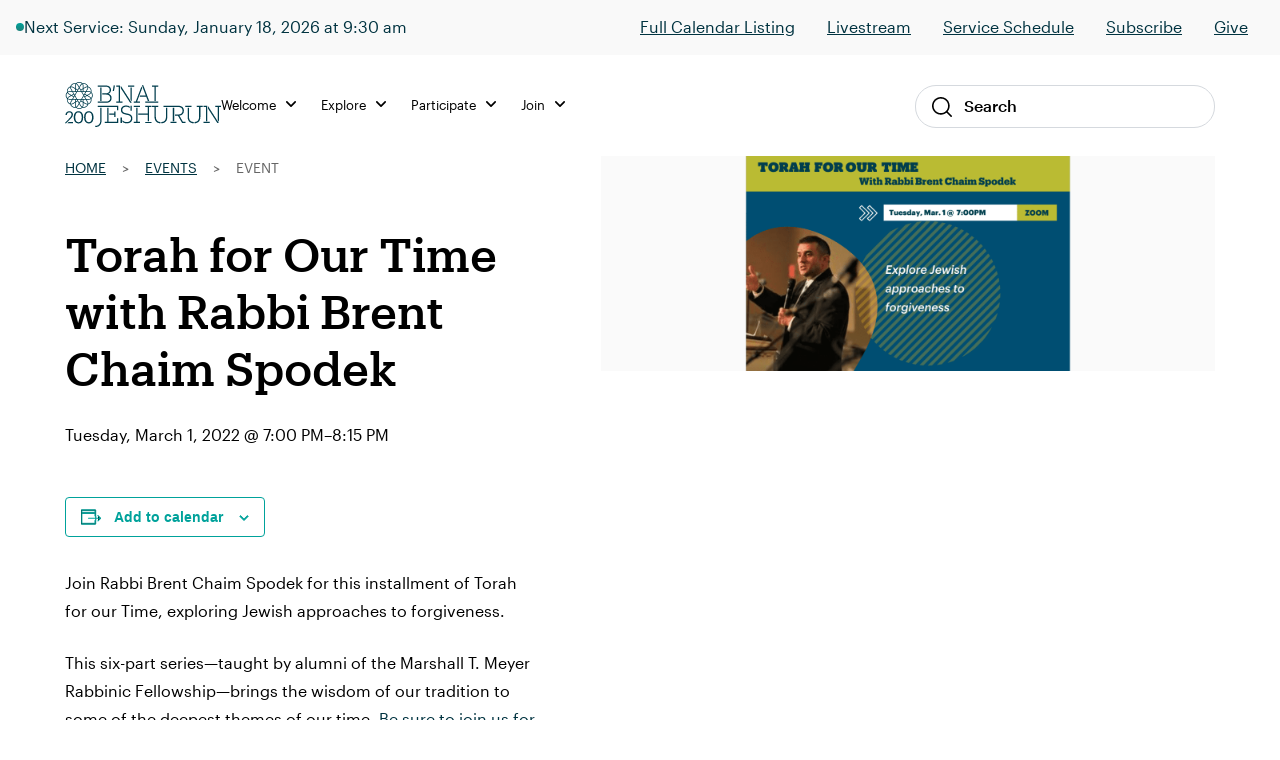

--- FILE ---
content_type: text/html; charset=UTF-8
request_url: https://bj.org/event/torah-for-our-time-with-rabbi-brent-chaim-spodek/
body_size: 14505
content:

<!DOCTYPE html>
<html lang="en-US" class="no-js">
<head>
    <meta charset="UTF-8">
    <meta name="viewport" content="width=device-width, initial-scale=1">
    <link rel="profile" href="http://gmpg.org/xfn/11">
    
    <link rel='stylesheet' id='tribe-events-views-v2-bootstrap-datepicker-styles-css' href='https://bj.org/wp-content/plugins/the-events-calendar/vendor/bootstrap-datepicker/css/bootstrap-datepicker.standalone.min.css?ver=6.15.13.1' type='text/css' media='all' />
<link rel='stylesheet' id='wphb-1-css' href='https://bj.org/wp-content/uploads/hummingbird-assets/50c2cf1c72b463492fb488d866d95775.css' type='text/css' media='all' />
<link rel='stylesheet' id='wphb-2-css' href='https://bj.org/wp-content/uploads/hummingbird-assets/f8e0ea6cde81de1091c6a416b4c1950c.css' type='text/css' media='all' />
<link rel='stylesheet' id='wphb-3-css' href='https://bj.org/wp-content/uploads/hummingbird-assets/50c2cf1c72b463492fb488d866d95775.css' type='text/css' media='all' />
<link rel='stylesheet' id='tribe-events-views-v2-print-css' href='https://bj.org/wp-content/uploads/hummingbird-assets/6dd1956aa1d21d5af257991a2136ca5c.css' type='text/css' media='print' />
<link rel='stylesheet' id='wphb-4-css' href='https://bj.org/wp-content/uploads/hummingbird-assets/50c2cf1c72b463492fb488d866d95775.css' type='text/css' media='all' />
<link rel='stylesheet' id='tribe-events-pro-views-v2-print-css' href='https://bj.org/wp-content/uploads/hummingbird-assets/fc4aeab875c5c7e02675af4f6f6c856a.css' type='text/css' media='print' />
<meta name='robots' content='index, follow, max-image-preview:large, max-snippet:-1, max-video-preview:-1' />

	<!-- This site is optimized with the Yoast SEO plugin v26.7 - https://yoast.com/wordpress/plugins/seo/ -->
	<title>Torah for Our Time with Rabbi Brent Chaim Spodek - B&#039;nai Jeshurun</title>
	<link rel="canonical" href="https://bj.org/event/torah-for-our-time-with-rabbi-brent-chaim-spodek/" />
	<meta property="og:locale" content="en_US" />
	<meta property="og:type" content="article" />
	<meta property="og:title" content="Torah for Our Time with Rabbi Brent Chaim Spodek - B&#039;nai Jeshurun" />
	<meta property="og:description" content="Join Rabbi Brent Chaim Spodek for this installment of Torah for Our Time, exploring Jewish approaches to forgiveness." />
	<meta property="og:url" content="https://bj.org/event/torah-for-our-time-with-rabbi-brent-chaim-spodek/" />
	<meta property="og:site_name" content="B&#039;nai Jeshurun" />
	<meta property="article:publisher" content="https://www.facebook.com/bnai.jeshurun/" />
	<meta property="article:modified_time" content="2022-03-01T21:28:05+00:00" />
	<meta property="og:image" content="https://bj.org/wp-content/uploads/2022/01/RABBI-BRENT-CHAIM-SPODEK.png" />
	<meta property="og:image:width" content="1200" />
	<meta property="og:image:height" content="630" />
	<meta property="og:image:type" content="image/png" />
	<meta name="twitter:card" content="summary_large_image" />
	<meta name="twitter:site" content="@bjnyc" />
	<meta name="twitter:label1" content="Est. reading time" />
	<meta name="twitter:data1" content="1 minute" />
	<script type="application/ld+json" class="yoast-schema-graph">{"@context":"https://schema.org","@graph":[{"@type":"WebPage","@id":"https://bj.org/event/torah-for-our-time-with-rabbi-brent-chaim-spodek/","url":"https://bj.org/event/torah-for-our-time-with-rabbi-brent-chaim-spodek/","name":"Torah for Our Time with Rabbi Brent Chaim Spodek - B&#039;nai Jeshurun","isPartOf":{"@id":"https://bj.org/#website"},"primaryImageOfPage":{"@id":"https://bj.org/event/torah-for-our-time-with-rabbi-brent-chaim-spodek/#primaryimage"},"image":{"@id":"https://bj.org/event/torah-for-our-time-with-rabbi-brent-chaim-spodek/#primaryimage"},"thumbnailUrl":"https://bj.org/wp-content/uploads/2022/01/Torah-For-Our-Times_Spodek.png","datePublished":"2022-01-18T19:02:24+00:00","dateModified":"2022-03-01T21:28:05+00:00","breadcrumb":{"@id":"https://bj.org/event/torah-for-our-time-with-rabbi-brent-chaim-spodek/#breadcrumb"},"inLanguage":"en-US","potentialAction":[{"@type":"ReadAction","target":["https://bj.org/event/torah-for-our-time-with-rabbi-brent-chaim-spodek/"]}]},{"@type":"ImageObject","inLanguage":"en-US","@id":"https://bj.org/event/torah-for-our-time-with-rabbi-brent-chaim-spodek/#primaryimage","url":"https://bj.org/wp-content/uploads/2022/01/Torah-For-Our-Times_Spodek.png","contentUrl":"https://bj.org/wp-content/uploads/2022/01/Torah-For-Our-Times_Spodek.png","width":2280,"height":800},{"@type":"BreadcrumbList","@id":"https://bj.org/event/torah-for-our-time-with-rabbi-brent-chaim-spodek/#breadcrumb","itemListElement":[{"@type":"ListItem","position":1,"name":"Home","item":"https://bj.org/"},{"@type":"ListItem","position":2,"name":"Events","item":"https://bj.org/events/"},{"@type":"ListItem","position":3,"name":"Event"}]},{"@type":"WebSite","@id":"https://bj.org/#website","url":"https://bj.org/","name":"B'nai Jeshurun","description":"Synagogue and Jewish Community in New York City","publisher":{"@id":"https://bj.org/#organization"},"potentialAction":[{"@type":"SearchAction","target":{"@type":"EntryPoint","urlTemplate":"https://bj.org/?s={search_term_string}"},"query-input":{"@type":"PropertyValueSpecification","valueRequired":true,"valueName":"search_term_string"}}],"inLanguage":"en-US"},{"@type":"Organization","@id":"https://bj.org/#organization","name":"B'nai Jeshurun","url":"https://bj.org/","logo":{"@type":"ImageObject","inLanguage":"en-US","@id":"https://bj.org/#/schema/logo/image/","url":"https://bj.org/wp-content/uploads/2019/04/footer_logo.jpg","contentUrl":"https://bj.org/wp-content/uploads/2019/04/footer_logo.jpg","width":112,"height":111,"caption":"B'nai Jeshurun"},"image":{"@id":"https://bj.org/#/schema/logo/image/"},"sameAs":["https://www.facebook.com/bnai.jeshurun/","https://x.com/bjnyc","https://www.instagram.com/bj_nyc/","https://www.youtube.com/c/BjOrgNYC"]},{"@type":"Event","name":"Torah for Our Time with Rabbi Brent Chaim Spodek","description":"Join Rabbi Brent Chaim Spodek for this installment of Torah for Our Time, exploring Jewish approaches to forgiveness.","image":{"@id":"https://bj.org/event/torah-for-our-time-with-rabbi-brent-chaim-spodek/#primaryimage"},"url":"https://bj.org/event/torah-for-our-time-with-rabbi-brent-chaim-spodek/","eventAttendanceMode":"https://schema.org/OfflineEventAttendanceMode","eventStatus":"https://schema.org/EventScheduled","startDate":"2022-03-01T19:00:00-05:00","endDate":"2022-03-01T20:15:00-05:00","location":{"@type":"Place","name":"Remote Access Only","description":"","url":"https://bj.org/location/remote-access-only/","address":{"@type":"PostalAddress","addressRegion":"NY","addressCountry":"United States"},"telephone":"","sameAs":""},"organizer":{"@type":"Person","name":"B&#8217;nai Jeshurun","description":"","url":"http://bj.org","telephone":"(212) 787-7600","email":"inf&#111;&#64;bj.&#111;rg"},"@id":"https://bj.org/event/torah-for-our-time-with-rabbi-brent-chaim-spodek/#event","mainEntityOfPage":{"@id":"https://bj.org/event/torah-for-our-time-with-rabbi-brent-chaim-spodek/"}}]}</script>
	<!-- / Yoast SEO plugin. -->


<link rel='dns-prefetch' href='//connect.facebook.net' />
<link rel='dns-prefetch' href='//kit.fontawesome.com' />
<link rel='dns-prefetch' href='//fonts.googleapis.com' />
<link href='http://fonts.googleapis.com' rel='preconnect' />
<link href='//fonts.gstatic.com' crossorigin='' rel='preconnect' />
<link rel="alternate" type="application/rss+xml" title="B&#039;nai Jeshurun &raquo; Torah for Our Time with Rabbi Brent Chaim Spodek Comments Feed" href="https://bj.org/event/torah-for-our-time-with-rabbi-brent-chaim-spodek/feed/" />
<link rel="alternate" title="oEmbed (JSON)" type="application/json+oembed" href="https://bj.org/wp-json/oembed/1.0/embed?url=https%3A%2F%2Fbj.org%2Fevent%2Ftorah-for-our-time-with-rabbi-brent-chaim-spodek%2F" />
<link rel="alternate" title="oEmbed (XML)" type="text/xml+oembed" href="https://bj.org/wp-json/oembed/1.0/embed?url=https%3A%2F%2Fbj.org%2Fevent%2Ftorah-for-our-time-with-rabbi-brent-chaim-spodek%2F&#038;format=xml" />
		<style>
			.lazyload,
			.lazyloading {
				max-width: 100%;
			}
		</style>
				<style>
			.smush-dimensions {
				--smush-image-aspect-ratio: auto;
				aspect-ratio: var(--smush-image-aspect-ratio);
			}
		</style>
		<style id='wp-img-auto-sizes-contain-inline-css' type='text/css'>
img:is([sizes=auto i],[sizes^="auto," i]){contain-intrinsic-size:3000px 1500px}
/*# sourceURL=wp-img-auto-sizes-contain-inline-css */
</style>
<link rel='stylesheet' id='wphb-5-css' href='https://bj.org/wp-content/uploads/hummingbird-assets/60709a873650437f47bdd55ab11a8c28.css' type='text/css' media='all' />
<link rel='stylesheet' id='wp-block-library-css' href='https://bj.org/wp-includes/css/dist/block-library/style.min.css?ver=6.9' type='text/css' media='all' />
<style id='global-styles-inline-css' type='text/css'>
:root{--wp--preset--aspect-ratio--square: 1;--wp--preset--aspect-ratio--4-3: 4/3;--wp--preset--aspect-ratio--3-4: 3/4;--wp--preset--aspect-ratio--3-2: 3/2;--wp--preset--aspect-ratio--2-3: 2/3;--wp--preset--aspect-ratio--16-9: 16/9;--wp--preset--aspect-ratio--9-16: 9/16;--wp--preset--color--black: #000000;--wp--preset--color--cyan-bluish-gray: #abb8c3;--wp--preset--color--white: #ffffff;--wp--preset--color--pale-pink: #f78da7;--wp--preset--color--vivid-red: #cf2e2e;--wp--preset--color--luminous-vivid-orange: #ff6900;--wp--preset--color--luminous-vivid-amber: #fcb900;--wp--preset--color--light-green-cyan: #7bdcb5;--wp--preset--color--vivid-green-cyan: #00d084;--wp--preset--color--pale-cyan-blue: #8ed1fc;--wp--preset--color--vivid-cyan-blue: #0693e3;--wp--preset--color--vivid-purple: #9b51e0;--wp--preset--color--navy: #003d4d;--wp--preset--color--navy-darker: #003340;--wp--preset--color--teal-dark: #003E4F;--wp--preset--color--teal-darkened: #1F837C;--wp--preset--color--teal: #00a29b;--wp--preset--color--teal-light: #00bfb2;--wp--preset--color--red: #FF1F2C;--wp--preset--color--gray-light: #F9F9F9;--wp--preset--color--gray: #F3F3F0;--wp--preset--gradient--vivid-cyan-blue-to-vivid-purple: linear-gradient(135deg,rgb(6,147,227) 0%,rgb(155,81,224) 100%);--wp--preset--gradient--light-green-cyan-to-vivid-green-cyan: linear-gradient(135deg,rgb(122,220,180) 0%,rgb(0,208,130) 100%);--wp--preset--gradient--luminous-vivid-amber-to-luminous-vivid-orange: linear-gradient(135deg,rgb(252,185,0) 0%,rgb(255,105,0) 100%);--wp--preset--gradient--luminous-vivid-orange-to-vivid-red: linear-gradient(135deg,rgb(255,105,0) 0%,rgb(207,46,46) 100%);--wp--preset--gradient--very-light-gray-to-cyan-bluish-gray: linear-gradient(135deg,rgb(238,238,238) 0%,rgb(169,184,195) 100%);--wp--preset--gradient--cool-to-warm-spectrum: linear-gradient(135deg,rgb(74,234,220) 0%,rgb(151,120,209) 20%,rgb(207,42,186) 40%,rgb(238,44,130) 60%,rgb(251,105,98) 80%,rgb(254,248,76) 100%);--wp--preset--gradient--blush-light-purple: linear-gradient(135deg,rgb(255,206,236) 0%,rgb(152,150,240) 100%);--wp--preset--gradient--blush-bordeaux: linear-gradient(135deg,rgb(254,205,165) 0%,rgb(254,45,45) 50%,rgb(107,0,62) 100%);--wp--preset--gradient--luminous-dusk: linear-gradient(135deg,rgb(255,203,112) 0%,rgb(199,81,192) 50%,rgb(65,88,208) 100%);--wp--preset--gradient--pale-ocean: linear-gradient(135deg,rgb(255,245,203) 0%,rgb(182,227,212) 50%,rgb(51,167,181) 100%);--wp--preset--gradient--electric-grass: linear-gradient(135deg,rgb(202,248,128) 0%,rgb(113,206,126) 100%);--wp--preset--gradient--midnight: linear-gradient(135deg,rgb(2,3,129) 0%,rgb(40,116,252) 100%);--wp--preset--font-size--small: 13px;--wp--preset--font-size--medium: 20px;--wp--preset--font-size--large: 36px;--wp--preset--font-size--x-large: 42px;--wp--preset--spacing--20: 0.44rem;--wp--preset--spacing--30: 0.67rem;--wp--preset--spacing--40: 1rem;--wp--preset--spacing--50: 1.5rem;--wp--preset--spacing--60: 2.25rem;--wp--preset--spacing--70: 3.38rem;--wp--preset--spacing--80: 5.06rem;--wp--preset--shadow--natural: 6px 6px 9px rgba(0, 0, 0, 0.2);--wp--preset--shadow--deep: 12px 12px 50px rgba(0, 0, 0, 0.4);--wp--preset--shadow--sharp: 6px 6px 0px rgba(0, 0, 0, 0.2);--wp--preset--shadow--outlined: 6px 6px 0px -3px rgb(255, 255, 255), 6px 6px rgb(0, 0, 0);--wp--preset--shadow--crisp: 6px 6px 0px rgb(0, 0, 0);}:where(.is-layout-flex){gap: 0.5em;}:where(.is-layout-grid){gap: 0.5em;}body .is-layout-flex{display: flex;}.is-layout-flex{flex-wrap: wrap;align-items: center;}.is-layout-flex > :is(*, div){margin: 0;}body .is-layout-grid{display: grid;}.is-layout-grid > :is(*, div){margin: 0;}:where(.wp-block-columns.is-layout-flex){gap: 2em;}:where(.wp-block-columns.is-layout-grid){gap: 2em;}:where(.wp-block-post-template.is-layout-flex){gap: 1.25em;}:where(.wp-block-post-template.is-layout-grid){gap: 1.25em;}.has-black-color{color: var(--wp--preset--color--black) !important;}.has-cyan-bluish-gray-color{color: var(--wp--preset--color--cyan-bluish-gray) !important;}.has-white-color{color: var(--wp--preset--color--white) !important;}.has-pale-pink-color{color: var(--wp--preset--color--pale-pink) !important;}.has-vivid-red-color{color: var(--wp--preset--color--vivid-red) !important;}.has-luminous-vivid-orange-color{color: var(--wp--preset--color--luminous-vivid-orange) !important;}.has-luminous-vivid-amber-color{color: var(--wp--preset--color--luminous-vivid-amber) !important;}.has-light-green-cyan-color{color: var(--wp--preset--color--light-green-cyan) !important;}.has-vivid-green-cyan-color{color: var(--wp--preset--color--vivid-green-cyan) !important;}.has-pale-cyan-blue-color{color: var(--wp--preset--color--pale-cyan-blue) !important;}.has-vivid-cyan-blue-color{color: var(--wp--preset--color--vivid-cyan-blue) !important;}.has-vivid-purple-color{color: var(--wp--preset--color--vivid-purple) !important;}.has-black-background-color{background-color: var(--wp--preset--color--black) !important;}.has-cyan-bluish-gray-background-color{background-color: var(--wp--preset--color--cyan-bluish-gray) !important;}.has-white-background-color{background-color: var(--wp--preset--color--white) !important;}.has-pale-pink-background-color{background-color: var(--wp--preset--color--pale-pink) !important;}.has-vivid-red-background-color{background-color: var(--wp--preset--color--vivid-red) !important;}.has-luminous-vivid-orange-background-color{background-color: var(--wp--preset--color--luminous-vivid-orange) !important;}.has-luminous-vivid-amber-background-color{background-color: var(--wp--preset--color--luminous-vivid-amber) !important;}.has-light-green-cyan-background-color{background-color: var(--wp--preset--color--light-green-cyan) !important;}.has-vivid-green-cyan-background-color{background-color: var(--wp--preset--color--vivid-green-cyan) !important;}.has-pale-cyan-blue-background-color{background-color: var(--wp--preset--color--pale-cyan-blue) !important;}.has-vivid-cyan-blue-background-color{background-color: var(--wp--preset--color--vivid-cyan-blue) !important;}.has-vivid-purple-background-color{background-color: var(--wp--preset--color--vivid-purple) !important;}.has-black-border-color{border-color: var(--wp--preset--color--black) !important;}.has-cyan-bluish-gray-border-color{border-color: var(--wp--preset--color--cyan-bluish-gray) !important;}.has-white-border-color{border-color: var(--wp--preset--color--white) !important;}.has-pale-pink-border-color{border-color: var(--wp--preset--color--pale-pink) !important;}.has-vivid-red-border-color{border-color: var(--wp--preset--color--vivid-red) !important;}.has-luminous-vivid-orange-border-color{border-color: var(--wp--preset--color--luminous-vivid-orange) !important;}.has-luminous-vivid-amber-border-color{border-color: var(--wp--preset--color--luminous-vivid-amber) !important;}.has-light-green-cyan-border-color{border-color: var(--wp--preset--color--light-green-cyan) !important;}.has-vivid-green-cyan-border-color{border-color: var(--wp--preset--color--vivid-green-cyan) !important;}.has-pale-cyan-blue-border-color{border-color: var(--wp--preset--color--pale-cyan-blue) !important;}.has-vivid-cyan-blue-border-color{border-color: var(--wp--preset--color--vivid-cyan-blue) !important;}.has-vivid-purple-border-color{border-color: var(--wp--preset--color--vivid-purple) !important;}.has-vivid-cyan-blue-to-vivid-purple-gradient-background{background: var(--wp--preset--gradient--vivid-cyan-blue-to-vivid-purple) !important;}.has-light-green-cyan-to-vivid-green-cyan-gradient-background{background: var(--wp--preset--gradient--light-green-cyan-to-vivid-green-cyan) !important;}.has-luminous-vivid-amber-to-luminous-vivid-orange-gradient-background{background: var(--wp--preset--gradient--luminous-vivid-amber-to-luminous-vivid-orange) !important;}.has-luminous-vivid-orange-to-vivid-red-gradient-background{background: var(--wp--preset--gradient--luminous-vivid-orange-to-vivid-red) !important;}.has-very-light-gray-to-cyan-bluish-gray-gradient-background{background: var(--wp--preset--gradient--very-light-gray-to-cyan-bluish-gray) !important;}.has-cool-to-warm-spectrum-gradient-background{background: var(--wp--preset--gradient--cool-to-warm-spectrum) !important;}.has-blush-light-purple-gradient-background{background: var(--wp--preset--gradient--blush-light-purple) !important;}.has-blush-bordeaux-gradient-background{background: var(--wp--preset--gradient--blush-bordeaux) !important;}.has-luminous-dusk-gradient-background{background: var(--wp--preset--gradient--luminous-dusk) !important;}.has-pale-ocean-gradient-background{background: var(--wp--preset--gradient--pale-ocean) !important;}.has-electric-grass-gradient-background{background: var(--wp--preset--gradient--electric-grass) !important;}.has-midnight-gradient-background{background: var(--wp--preset--gradient--midnight) !important;}.has-small-font-size{font-size: var(--wp--preset--font-size--small) !important;}.has-medium-font-size{font-size: var(--wp--preset--font-size--medium) !important;}.has-large-font-size{font-size: var(--wp--preset--font-size--large) !important;}.has-x-large-font-size{font-size: var(--wp--preset--font-size--x-large) !important;}
/*# sourceURL=global-styles-inline-css */
</style>

<style id='classic-theme-styles-inline-css' type='text/css'>
/*! This file is auto-generated */
.wp-block-button__link{color:#fff;background-color:#32373c;border-radius:9999px;box-shadow:none;text-decoration:none;padding:calc(.667em + 2px) calc(1.333em + 2px);font-size:1.125em}.wp-block-file__button{background:#32373c;color:#fff;text-decoration:none}
/*# sourceURL=/wp-includes/css/classic-themes.min.css */
</style>
<link rel='stylesheet' id='wphb-6-css' href='https://bj.org/wp-content/uploads/hummingbird-assets/bfe35f28c653e98c144de780824cba35.css' type='text/css' media='all' />
<link rel="preload" as="style" href="//fonts.googleapis.com/css?family=Roboto%3A300%2C400%2C500%2C700%2C900&#038;ver=1765914161" /><link rel='stylesheet' id='fonts-css' href='//fonts.googleapis.com/css?family=Roboto%3A300%2C400%2C500%2C700%2C900&#038;ver=1765914161' type='text/css' media='print' onload='this.media=&#34;all&#34;' />
<link rel='stylesheet' id='wphb-7-css' href='https://bj.org/wp-content/uploads/hummingbird-assets/318b74b787a176bd9f459787d82fb022.css' type='text/css' media='all' />
<script type="text/javascript" src="https://bj.org/wp-content/uploads/hummingbird-assets/40f3125a1a0988f0ec33c3596e35ff96.js" id="wphb-8-js"></script>
<script type="text/javascript" src="https://bj.org/wp-content/uploads/hummingbird-assets/2b74fdb64138bab4cd467d1d5a15db99.js" id="wphb-9-js"></script>
<script type="text/javascript" id="beehive-gtm-frontend-header-js-after">
/* <![CDATA[ */
var dataLayer = [];
(function(w,d,s,l,i){w[l]=w[l]||[];w[l].push({'gtm.start':
			new Date().getTime(),event:'gtm.js'});var f=d.getElementsByTagName(s)[0],
			j=d.createElement(s),dl=l!='dataLayer'?'&l='+l:'';j.async=true;j.src=
			'https://www.googletagmanager.com/gtm.js?id='+i+dl;f.parentNode.insertBefore(j,f);
			})(window,document,'script','dataLayer','GTM-KDWJP86');
//# sourceURL=beehive-gtm-frontend-header-js-after
/* ]]> */
</script>
<script type="text/javascript" src="https://bj.org/wp-content/uploads/hummingbird-assets/1f7fce49d82fddfc8cb6dd2161f7de0e.js" id="timed-content_js-js"></script>
<link rel="https://api.w.org/" href="https://bj.org/wp-json/" /><link rel="alternate" title="JSON" type="application/json" href="https://bj.org/wp-json/wp/v2/tribe_events/74629" /><link rel="EditURI" type="application/rsd+xml" title="RSD" href="https://bj.org/xmlrpc.php?rsd" />
<meta name="generator" content="WordPress 6.9" />
<link rel='shortlink' href='https://bj.org/?p=74629' />
<meta name="tec-api-version" content="v1"><meta name="tec-api-origin" content="https://bj.org"><link rel="alternate" href="https://bj.org/wp-json/tribe/events/v1/events/74629" />		<script>
			document.documentElement.className = document.documentElement.className.replace('no-js', 'js');
		</script>
				<style>
			.no-js img.lazyload {
				display: none;
			}

			figure.wp-block-image img.lazyloading {
				min-width: 150px;
			}

			.lazyload,
			.lazyloading {
				--smush-placeholder-width: 100px;
				--smush-placeholder-aspect-ratio: 1/1;
				width: var(--smush-image-width, var(--smush-placeholder-width)) !important;
				aspect-ratio: var(--smush-image-aspect-ratio, var(--smush-placeholder-aspect-ratio)) !important;
			}

						.lazyload, .lazyloading {
				opacity: 0;
			}

			.lazyloaded {
				opacity: 1;
				transition: opacity 400ms;
				transition-delay: 0ms;
			}

					</style>
		
<!-- Meta Pixel Code -->
<script type='text/javascript'>
!function(f,b,e,v,n,t,s){if(f.fbq)return;n=f.fbq=function(){n.callMethod?
n.callMethod.apply(n,arguments):n.queue.push(arguments)};if(!f._fbq)f._fbq=n;
n.push=n;n.loaded=!0;n.version='2.0';n.queue=[];t=b.createElement(e);t.async=!0;
t.src=v;s=b.getElementsByTagName(e)[0];s.parentNode.insertBefore(t,s)}(window,
document,'script','https://connect.facebook.net/en_US/fbevents.js');
</script>
<!-- End Meta Pixel Code -->
<script type='text/javascript'>var url = window.location.origin + '?ob=open-bridge';
            fbq('set', 'openbridge', '244561319445377', url);
fbq('init', '244561319445377', {}, {
    "agent": "wordpress-6.9-4.1.5"
})</script><script type='text/javascript'>
    fbq('track', 'PageView', []);
  </script><style type="text/css">.recentcomments a{display:inline !important;padding:0 !important;margin:0 !important;}</style><link rel="icon" href="https://bj.org/wp-content/uploads/2019/08/cropped-favicon-32x32.png" sizes="32x32" />
<link rel="icon" href="https://bj.org/wp-content/uploads/2019/08/cropped-favicon-192x192.png" sizes="192x192" />
<link rel="apple-touch-icon" href="https://bj.org/wp-content/uploads/2019/08/cropped-favicon-180x180.png" />
<meta name="msapplication-TileImage" content="https://bj.org/wp-content/uploads/2019/08/cropped-favicon-270x270.png" />
		<style type="text/css" id="wp-custom-css">
			/* Temp fix for tribe content in menu */
footer.footer .tribe-events {
    display: none !important;
}
		</style>
		
</head><body class="wp-singular tribe_events-template-default single single-tribe_events postid-74629 wp-theme-defaultTheme tribe-events-page-template tribe-no-js events-single tribe-events-style-full tribe-events-style-theme">


<div id="page"
     class="site">
    <div class="site-inner">
        <header class="site-header">
                <div class="header-alert hidden"></div>
                

<div class="header-live show-live lg:block">
    <div class="live-container">
        <div
            class="live-indicator-start-content flex flex-col md:flex-row gap-3"
        >
            <div class="flex gap-3 items-center">
    <div 
        class="live-indicator-light w-2 h-2 rounded-full bg-teal-gradient"
    ></div>

            <div>
            <a 
                href="https://bj.org/event/shaharit-online-6/2026-01-18/"
                style="text-decoration: none;"
            >
                Next Service: Sunday, January 18, 2026 at 9:30 am            </a>
        </div>
    
</div>

        </div>

        <div
            class="live-indicator-end-content"
        >


        <ul id="menu-top-menu" class="menu"><li id="menu-item-104147" class="menu-item menu-item-type-custom menu-item-object-custom menu-item-104147"><a href="https://bj.org/events/event-listings/">Full Calendar Listing</a></li>
<li id="menu-item-104187" class="menu-item menu-item-type-post_type menu-item-object-page menu-item-104187"><a href="https://bj.org/live/">Livestream</a></li>
<li id="menu-item-87859" class="menu-item menu-item-type-custom menu-item-object-custom menu-item-87859"><a href="https://bj.org/our-focus/prayer-music-spirituality/service-schedule/">Service Schedule</a></li>
<li id="menu-item-87860" class="menu-item menu-item-type-custom menu-item-object-custom menu-item-87860"><a href="http://eepurl.com/XOxJH">Subscribe</a></li>
<li id="menu-item-87861" class="menu-item menu-item-type-post_type menu-item-object-page menu-item-87861"><a href="https://bj.org/give/">Give</a></li>
</ul>            <!-- <a 
                href="/events/"
            >View Schedule</a>
            <a 
                href="https://www.youtube.com/channel/UCtfFS-quDW94p3NiOIKMQ0Q?sub_confirmation=1"
            >Subscribe</a> -->
        </div>
    </div>
    <!-- <div class="close-bar-button"></div> -->
</div>

<script>
    ;(async () => {
        
        try {
            // Get live .live-indicator-start-content
            const liveIndicatorStartContent = document.querySelector('.live-indicator-start-content')

            // Fetch check_for_currently_live_video
            const liveDetailsResponse = await fetch( '/wp-admin/admin-ajax.php?action=get_live_indicator_details' )
            const { data: liveDetails } = await liveDetailsResponse.json()

            // Load html into liveIndicatorStartContent
            liveIndicatorStartContent.innerHTML = liveDetails.html
        } catch ( error ) {
            console.warn( 'Could not fetch live details from browser', error )
        }
    })()
</script>
            <div class="global-nav-wrap">
                <div class="global-nav-container">
                    <div id="js-menu-toggle"
                         class="menu-toggle">
                        <div id="js-icn-menu"
                             class="icn-menu">
                            <span></span>
                            <span></span>
                            <span></span>
                        </div>
                    </div>

                    <div class="nav-logo-wrap">
                        <a href="/">
                            <img src="https://bj.org/wp-content/themes/defaultTheme/images/svg/logo-bj-color-200.svg"
                                 alt="Logo BJ">
                        </a>
                    </div>

                    <!-- <div class="account-link-wrap">
                        <a href="/">
                            <img src="https://bj.org/wp-content/themes/defaultTheme/images/icons/profile.svg"
                                 alt="Profile Link">
                        </a>
                    </div> -->
                    <div></div>

                    <div class="desktop-nav-wrap">
                        
<nav class="desktop-nav">
    <div class="desktop-nav-main">
                    <div class="nav-item">
    <ul class="menu">
        <li class="menu-item">
            <a>
                Welcome                <span class="nav-icon"></span>
            </a>
            <div class="nav-sub-wrap">
                <div class="nav-sub-offset"></div>
                <div class="nav-sub-container">
                
                    <div class="menu-welcome-container"><ul id="menu-welcome" class="menu"><li id="menu-item-87857" class="menu-item menu-item-type-post_type menu-item-object-page menu-item-87857"><a href="https://bj.org/what-we-believe/">What We Believe</a></li>
<li id="menu-item-88038" class="menu-item menu-item-type-post_type menu-item-object-page menu-item-88038"><a href="https://bj.org/meet-the-bj-team/">Meet the Team</a></li>
<li id="menu-item-87969" class="menu-item menu-item-type-post_type menu-item-object-page menu-item-87969"><a href="https://bj.org/history/">Our History</a></li>
<li id="menu-item-87970" class="menu-item menu-item-type-post_type menu-item-object-page menu-item-87970"><a href="https://bj.org/our-campus/">Our Campus</a></li>
<li id="menu-item-101380" class="menu-item menu-item-type-post_type menu-item-object-page menu-item-101380"><a href="https://bj.org/what-to-expect/">What to Expect</a></li>
<li id="menu-item-104153" class="menu-item menu-item-type-post_type menu-item-object-page menu-item-104153"><a href="https://bj.org/exploring-judaism/">Exploring Judaism</a></li>
</ul></div>                
                    <aside class="nav-aside">
                                            </aside>

                </div>
            </div>
        </li>
    </ul>
</div>                    <div class="nav-item">
    <ul class="menu">
        <li class="menu-item">
            <a>
                Explore                <span class="nav-icon"></span>
            </a>
            <div class="nav-sub-wrap">
                <div class="nav-sub-offset"></div>
                <div class="nav-sub-container">
                
                    <div class="menu-explore-container"><ul id="menu-explore" class="menu"><li id="menu-item-101387" class="menu-item menu-item-type-post_type menu-item-object-page menu-item-101387"><a href="https://bj.org/our-program-guide/">Program Guide</a></li>
<li id="menu-item-103959" class="menu-item menu-item-type-custom menu-item-object-custom menu-item-103959"><a href="https://bj.org/programs/music/">Music</a></li>
<li id="menu-item-104043" class="menu-item menu-item-type-custom menu-item-object-custom menu-item-104043"><a href="https://bj.org/events/event-listings/?tribe_events_cat=classes&#038;audience=adults">Adult Learning</a></li>
<li id="menu-item-105305" class="menu-item menu-item-type-custom menu-item-object-custom menu-item-105305"><a href="https://bj.org/events/event-listings/?audience=birth-age-4%2Cgrades-k-2%2Cage-8-12%2Cteens-13-18">Family &#038; Youth</a></li>
<li id="menu-item-104042" class="menu-item menu-item-type-custom menu-item-object-custom menu-item-104042"><a href="https://bj.org/programs/aviv-20s-and-30s/">Aviv (20s &#038; 30s)</a></li>
<li id="menu-item-116540" class="menu-item menu-item-type-post_type menu-item-object-page menu-item-116540"><a href="https://bj.org/our-focus/life-moments-milestones/">Lifecycle Support</a></li>
<li id="menu-item-122850" class="menu-item menu-item-type-post_type menu-item-object-page menu-item-122850"><a href="https://bj.org/rent-our-spaces/">Rent Our Spaces</a></li>
</ul></div>                
                    <aside class="nav-aside">
                                                            <a href="https://bj.org/sermons/" target="_self">
                                        <img width="260" height="160" src="https://bj.org/wp-content/uploads/2025/12/BJ-Podcast-Cover-Art-260-x-200-px.png" class="attachment-thumbnail-menu-image size-thumbnail-menu-image wp-image" alt="" decoding="async" srcset="https://bj.org/wp-content/uploads/2025/12/BJ-Podcast-Cover-Art-260-x-200-px.png 260w, https://bj.org/wp-content/uploads/2025/12/BJ-Podcast-Cover-Art-260-x-200-px-200x123.png 200w" sizes="(max-width: 260px) 100vw, 260px" />                                    </a>
                                    <p>*NEW* Listen to the weekly Divrei Torah wherever you get your podcasts!</p>                    </aside>

                </div>
            </div>
        </li>
    </ul>
</div>                    <div class="nav-item">
    <ul class="menu">
        <li class="menu-item">
            <a>
                Participate                <span class="nav-icon"></span>
            </a>
            <div class="nav-sub-wrap">
                <div class="nav-sub-offset"></div>
                <div class="nav-sub-container">
                
                    <div class="menu-participate-container"><ul id="menu-participate" class="menu"><li id="menu-item-87818" class="menu-item menu-item-type-post_type menu-item-object-page menu-item-87818"><a href="https://bj.org/events/event-listings/">Full Calendar Listing</a></li>
<li id="menu-item-105287" class="menu-item menu-item-type-post_type menu-item-object-page menu-item-105287"><a href="https://bj.org/our-focus/prayer-music-spirituality/service-schedule/">Service Schedule</a></li>
<li id="menu-item-122861" class="menu-item menu-item-type-post_type menu-item-object-page menu-item-122861"><a href="https://bj.org/this-shabbat-at-bj/">This Shabbat at BJ</a></li>
<li id="menu-item-101383" class="menu-item menu-item-type-custom menu-item-object-custom menu-item-101383"><a href="https://bj.org/programs/volunteer-opportunities/">Volunteer Opportunities</a></li>
<li id="menu-item-101384" class="menu-item menu-item-type-custom menu-item-object-custom menu-item-101384"><a href="https://bj.org/programs/2022-havurot/">Havurot &#038; Small Groups</a></li>
</ul></div>                
                    <aside class="nav-aside">
                                                            <a href="https://bj.org/programs/hanukkah/" target="_self">
                                        <img width="260" height="146" src="https://bj.org/wp-content/uploads/2018/12/Hanukkah-Email-Banner-2023-2.gif" class="attachment-thumbnail-menu-image size-thumbnail-menu-image wp-image" alt="" decoding="async" />                                    </a>
                                    <p>Celebrate Hanukkah at BJ!</p>                    </aside>

                </div>
            </div>
        </li>
    </ul>
</div>            </div>
    <div class="desktop-nav-right">
        <div class="nav-item">
    <ul class="menu">
        <li class="menu-item">
            <a>
                Join                <span class="nav-icon"></span>
            </a>
            <div class="nav-sub-wrap">
                <div class="nav-sub-offset"></div>
                <div class="nav-sub-container">
                
                    <div class="menu-join-container"><ul id="menu-join" class="menu"><li id="menu-item-101385" class="menu-item menu-item-type-post_type menu-item-object-page menu-item-101385"><a href="https://bj.org/membership/">Membership</a></li>
<li id="menu-item-101631" class="menu-item menu-item-type-custom menu-item-object-custom menu-item-101631"><a href="https://bj.org/programs/kadima/">Kadima@BJ</a></li>
<li id="menu-item-101386" class="menu-item menu-item-type-post_type menu-item-object-page menu-item-101386"><a href="https://bj.org/careers/">Careers</a></li>
</ul></div>                
                    <aside class="nav-aside">
                                            </aside>

                </div>
            </div>
        </li>
    </ul>
</div>    </div>
</nav>                        

                        <div class="header-search">
                            
<form role="search" method="get" class="search-form" action="https://bj.org">
	<label>
		<span class="screen-reader-text">Search for:</span>
		<input class="search-field"  autocomplete="off" value="" name="s" type="search" placeholder="Search"><span class="cross-btn"></span>
	</label>
	<button type="submit" class="search-submit"><span class="screen-reader-text">Search</span></button>
</form>                        </div>
                    </div>
                </div>
            </div>
        </header>


        

<section id="js-menu-slide" class="menu-slide">
    <div class="nav-menu">
        <div class="page-accordion">
                            <div class="single-accordion">
                    <div class="single-accordion__title">
                        <h4>Welcome</h4>
                        <span class="single-accordion__icons"></span>
                    </div>
                    <div class="single-accordion__content">
                        <div class="menu-welcome-container"><ul id="menu-welcome-1" class="menu"><li class="menu-item menu-item-type-post_type menu-item-object-page menu-item-87857"><a href="https://bj.org/what-we-believe/">What We Believe</a></li>
<li class="menu-item menu-item-type-post_type menu-item-object-page menu-item-88038"><a href="https://bj.org/meet-the-bj-team/">Meet the Team</a></li>
<li class="menu-item menu-item-type-post_type menu-item-object-page menu-item-87969"><a href="https://bj.org/history/">Our History</a></li>
<li class="menu-item menu-item-type-post_type menu-item-object-page menu-item-87970"><a href="https://bj.org/our-campus/">Our Campus</a></li>
<li class="menu-item menu-item-type-post_type menu-item-object-page menu-item-101380"><a href="https://bj.org/what-to-expect/">What to Expect</a></li>
<li class="menu-item menu-item-type-post_type menu-item-object-page menu-item-104153"><a href="https://bj.org/exploring-judaism/">Exploring Judaism</a></li>
</ul></div>                    </div>
                </div>
                <br>
                            <div class="single-accordion">
                    <div class="single-accordion__title">
                        <h4>Explore</h4>
                        <span class="single-accordion__icons"></span>
                    </div>
                    <div class="single-accordion__content">
                        <div class="menu-explore-container"><ul id="menu-explore-1" class="menu"><li class="menu-item menu-item-type-post_type menu-item-object-page menu-item-101387"><a href="https://bj.org/our-program-guide/">Program Guide</a></li>
<li class="menu-item menu-item-type-custom menu-item-object-custom menu-item-103959"><a href="https://bj.org/programs/music/">Music</a></li>
<li class="menu-item menu-item-type-custom menu-item-object-custom menu-item-104043"><a href="https://bj.org/events/event-listings/?tribe_events_cat=classes&#038;audience=adults">Adult Learning</a></li>
<li class="menu-item menu-item-type-custom menu-item-object-custom menu-item-105305"><a href="https://bj.org/events/event-listings/?audience=birth-age-4%2Cgrades-k-2%2Cage-8-12%2Cteens-13-18">Family &#038; Youth</a></li>
<li class="menu-item menu-item-type-custom menu-item-object-custom menu-item-104042"><a href="https://bj.org/programs/aviv-20s-and-30s/">Aviv (20s &#038; 30s)</a></li>
<li class="menu-item menu-item-type-post_type menu-item-object-page menu-item-116540"><a href="https://bj.org/our-focus/life-moments-milestones/">Lifecycle Support</a></li>
<li class="menu-item menu-item-type-post_type menu-item-object-page menu-item-122850"><a href="https://bj.org/rent-our-spaces/">Rent Our Spaces</a></li>
</ul></div>                    </div>
                </div>
                <br>
                            <div class="single-accordion">
                    <div class="single-accordion__title">
                        <h4>Participate</h4>
                        <span class="single-accordion__icons"></span>
                    </div>
                    <div class="single-accordion__content">
                        <div class="menu-participate-container"><ul id="menu-participate-1" class="menu"><li class="menu-item menu-item-type-post_type menu-item-object-page menu-item-87818"><a href="https://bj.org/events/event-listings/">Full Calendar Listing</a></li>
<li class="menu-item menu-item-type-post_type menu-item-object-page menu-item-105287"><a href="https://bj.org/our-focus/prayer-music-spirituality/service-schedule/">Service Schedule</a></li>
<li class="menu-item menu-item-type-post_type menu-item-object-page menu-item-122861"><a href="https://bj.org/this-shabbat-at-bj/">This Shabbat at BJ</a></li>
<li class="menu-item menu-item-type-custom menu-item-object-custom menu-item-101383"><a href="https://bj.org/programs/volunteer-opportunities/">Volunteer Opportunities</a></li>
<li class="menu-item menu-item-type-custom menu-item-object-custom menu-item-101384"><a href="https://bj.org/programs/2022-havurot/">Havurot &#038; Small Groups</a></li>
</ul></div>                    </div>
                </div>
                <br>
                            <div class="single-accordion">
                    <div class="single-accordion__title">
                        <h4>Join</h4>
                        <span class="single-accordion__icons"></span>
                    </div>
                    <div class="single-accordion__content">
                        <div class="menu-join-container"><ul id="menu-join-1" class="menu"><li class="menu-item menu-item-type-post_type menu-item-object-page menu-item-101385"><a href="https://bj.org/membership/">Membership</a></li>
<li class="menu-item menu-item-type-custom menu-item-object-custom menu-item-101631"><a href="https://bj.org/programs/kadima/">Kadima@BJ</a></li>
<li class="menu-item menu-item-type-post_type menu-item-object-page menu-item-101386"><a href="https://bj.org/careers/">Careers</a></li>
</ul></div>                    </div>
                </div>
                <br>
                                </div>
    </div>

    <div class="quick-menu">
        <ul id="menu-top-menu-1" class="menu"><li class="menu-item menu-item-type-custom menu-item-object-custom menu-item-104147"><a href="https://bj.org/events/event-listings/">Full Calendar Listing</a></li>
<li class="menu-item menu-item-type-post_type menu-item-object-page menu-item-104187"><a href="https://bj.org/live/">Livestream</a></li>
<li class="menu-item menu-item-type-custom menu-item-object-custom menu-item-87859"><a href="https://bj.org/our-focus/prayer-music-spirituality/service-schedule/">Service Schedule</a></li>
<li class="menu-item menu-item-type-custom menu-item-object-custom menu-item-87860"><a href="http://eepurl.com/XOxJH">Subscribe</a></li>
<li class="menu-item menu-item-type-post_type menu-item-object-page menu-item-87861"><a href="https://bj.org/give/">Give</a></li>
</ul>    </div>

    <div class="header-search">
        
<form role="search" method="get" class="search-form" action="https://bj.org">
	<label>
		<span class="screen-reader-text">Search for:</span>
		<input class="search-field"  autocomplete="off" value="" name="s" type="search" placeholder="Search"><span class="cross-btn"></span>
	</label>
	<button type="submit" class="search-submit"><span class="screen-reader-text">Search</span></button>
</form>    </div>
</section>
        <div id="content"
             class="site-content">

<section id="tribe-events-pg-template" class="tribe-events-pg-template" role="main"><div class="tribe-events-before-html"></div><span class="tribe-events-ajax-loading"><img class="tribe-events-spinner-medium" src="https://bj.org/wp-content/plugins/the-events-calendar/src/resources/images/tribe-loading.gif" alt="Loading Events" /></span>
<div id="tribe-events-content" class="tribe-events-single">


    <!-- Notices -->
    <!-- <div class="tribe-events-notices"><ul><li>This event has passed.</li></ul></div> -->

            <section class="hero-wi-breadcrumb" id="post-74629" class="post-74629 tribe_events type-tribe_events status-publish has-post-thumbnail hentry">

            <div class="tribe-events-event-image"><img width="2280" height="800" src="https://bj.org/wp-content/uploads/2022/01/Torah-For-Our-Times_Spodek.png" class="attachment-full size-full wp-image wp-post-image" alt="" decoding="async" fetchpriority="high" srcset="https://bj.org/wp-content/uploads/2022/01/Torah-For-Our-Times_Spodek.png 2280w, https://bj.org/wp-content/uploads/2022/01/Torah-For-Our-Times_Spodek-300x105.png 300w, https://bj.org/wp-content/uploads/2022/01/Torah-For-Our-Times_Spodek-1024x359.png 1024w, https://bj.org/wp-content/uploads/2022/01/Torah-For-Our-Times_Spodek-1536x539.png 1536w, https://bj.org/wp-content/uploads/2022/01/Torah-For-Our-Times_Spodek-2048x719.png 2048w, https://bj.org/wp-content/uploads/2022/01/Torah-For-Our-Times_Spodek-920x323.png 920w, https://bj.org/wp-content/uploads/2022/01/Torah-For-Our-Times_Spodek-200x70.png 200w, https://bj.org/wp-content/uploads/2022/01/Torah-For-Our-Times_Spodek-900x316.png 900w, https://bj.org/wp-content/uploads/2022/01/Torah-For-Our-Times_Spodek-570x200.png 570w" sizes="(max-width: 2280px) 100vw, 2280px" /></div>
            
<div class="uppercase breadcrumbs text-sm text-black/60 lg:hidden"><span><span><a href="https://bj.org/">Home</a></span> 
<span class="mx-3"> > </span> <span><a href="https://bj.org/events/">Events</a></span> 
<span class="mx-3"> > </span> <span class="breadcrumb_last" aria-current="page">Event</span></span></div>  
            <div class="content">
                
<div class="uppercase breadcrumbs text-sm text-black/60 hidden lg:block mb-6"><span><span><a href="https://bj.org/">Home</a></span> 
<span class="mx-3"> > </span> <span><a href="https://bj.org/events/">Events</a></span> 
<span class="mx-3"> > </span> <span class="breadcrumb_last" aria-current="page">Event</span></span></div>  
                <h1 >Torah for Our Time with Rabbi Brent Chaim Spodek</h1>

                
                <div class="event-details">

                    


 <span class="tags my-2">
    </span>


                    <!-- date/time -->
                    <span class="date-time"><span class="tribe-event-date-start">Tuesday, March 1, 2022 @ 7:00 PM</span>–<span class="tribe-event-time">8:15 PM</span></span>
                    <!-- cost -->
                    
                    <!-- add to cal -->
                    <div class="add-to-cal">
                        <div class="tribe-events tribe-common">
	<div class="tribe-events-c-subscribe-dropdown__container">
		<div class="tribe-events-c-subscribe-dropdown">
			<div class="tribe-common-c-btn-border tribe-events-c-subscribe-dropdown__button">
				<svg
	 class="tribe-common-c-svgicon tribe-common-c-svgicon--cal-export tribe-events-c-subscribe-dropdown__export-icon" 	aria-hidden="true"
	viewBox="0 0 23 17"
	xmlns="http://www.w3.org/2000/svg"
>
	<path fill-rule="evenodd" clip-rule="evenodd" d="M.128.896V16.13c0 .211.145.383.323.383h15.354c.179 0 .323-.172.323-.383V.896c0-.212-.144-.383-.323-.383H.451C.273.513.128.684.128.896Zm16 6.742h-.901V4.679H1.009v10.729h14.218v-3.336h.901V7.638ZM1.01 1.614h14.218v2.058H1.009V1.614Z" />
	<path d="M20.5 9.846H8.312M18.524 6.953l2.89 2.909-2.855 2.855" stroke-width="1.2" stroke-linecap="round" stroke-linejoin="round"/>
</svg>
				<button
					class="tribe-events-c-subscribe-dropdown__button-text"
					aria-expanded="false"
					aria-controls="tribe-events-subscribe-dropdown-content"
					aria-label="View links to add events to your calendar"
				>
					Add to calendar				</button>
				<svg
	 class="tribe-common-c-svgicon tribe-common-c-svgicon--caret-down tribe-events-c-subscribe-dropdown__button-icon" 	aria-hidden="true"
	viewBox="0 0 10 7"
	xmlns="http://www.w3.org/2000/svg"
>
	<path fill-rule="evenodd" clip-rule="evenodd" d="M1.008.609L5 4.6 8.992.61l.958.958L5 6.517.05 1.566l.958-.958z" class="tribe-common-c-svgicon__svg-fill"/>
</svg>
			</div>
			<div id="tribe-events-subscribe-dropdown-content" class="tribe-events-c-subscribe-dropdown__content">
				<ul class="tribe-events-c-subscribe-dropdown__list">
											
<li class="tribe-events-c-subscribe-dropdown__list-item tribe-events-c-subscribe-dropdown__list-item--gcal">
	<a
		href="https://www.google.com/calendar/event?action=TEMPLATE&#038;dates=20220301T190000/20220301T201500&#038;text=Torah%20for%20Our%20Time%20with%20Rabbi%20Brent%20Chaim%20Spodek&#038;details=Join+Rabbi+Brent+Chaim+Spodek+for+this+installment+of+Torah+for+our+Time%2C+exploring+Jewish+approaches+to+forgiveness.%3Cspan+style%3D%22font-weight%3A+400%3B%22%3EThis+six-part+series%E2%80%94taught+by+alumni+of+the+Marshall+T.+Meyer+Rabbinic+Fellowship%E2%80%94brings+the+wisdom+of+our+tradition+to+some+of+the+deepest+themes+of+our+time.+%3Ca+href%3D%22https%3A%2F%2Fbj.org%2Fprograms%2Ftorah-for-our-time%2F%22%3EBe+sure+to+join+us+for+other+sessions+in+the+series%3C%2Fa%3E.%3C%2Fspan%3E%5Bbutton+href%3D%22https%3A%2F%2Fevents.blackthorn.io%2Fen%2F15GeMJ6%2Fg%2F2WV5EmT2NH%2Ftorah-for-our-time-with-rabbi-brent-chaim-spodek-4a4o6OZydb%2Foverview%22+class%3D%22undefined%22+target%3D%22_blank%22+style%3D%22primary%22+color%3D%22normal%22%5DRegister+Now%5B%2Fbutton%5D%3Cspan+style%3D%22font-weight%3A+400%3B%22%3E%3Cstrong%3ERabbi+Brent+Chaim+Spodek%3C%2Fstrong%3E+%28Marshall+T.+Meyer+Fellow+2006-2008%29+is+a+faculty+fellow+of+the%3C%2Fspan%3E+%3Ca+href%3D%22https%3A%2F%2Fwww.pardes.org.il%2F%22%3E%3Cspan+style%3D%22font-weight%3A+400%3B%22%3EPardes+Institute%3C%2Fspan%3E%3C%2Fa%3E%3Cspan+style%3D%22font-weight%3A+400%3B%22%3E%2C+a%3C%2Fspan%3E%C2%A0%3Ca+href%3D%22https%3A%2F%2Fwww.hartman.org.il%2Frabbinic-+%28View+Full+event+Description+Here%3A+https%3A%2F%2Fbj.org%2Fevent%2Ftorah-for-our-time-with-rabbi-brent-chaim-spodek%2F%29&#038;location=Remote%20Access%20Only,%20NY,%20United%20States&#038;trp=false&#038;ctz=America/New_York&#038;sprop=website:https://bj.org"
		class="tribe-events-c-subscribe-dropdown__list-item-link"
		target="_blank"
		rel="noopener noreferrer nofollow noindex"
	>
		Google Calendar	</a>
</li>
											
<li class="tribe-events-c-subscribe-dropdown__list-item tribe-events-c-subscribe-dropdown__list-item--ical">
	<a
		href="webcal://bj.org/event/torah-for-our-time-with-rabbi-brent-chaim-spodek/?ical=1"
		class="tribe-events-c-subscribe-dropdown__list-item-link"
		target="_blank"
		rel="noopener noreferrer nofollow noindex"
	>
		iCalendar	</a>
</li>
											
<li class="tribe-events-c-subscribe-dropdown__list-item tribe-events-c-subscribe-dropdown__list-item--outlook-365">
	<a
		href="https://outlook.office.com/owa/?path=/calendar/action/compose&#038;rrv=addevent&#038;startdt=2022-03-01T19%3A00%3A00-05%3A00&#038;enddt=2022-03-01T20%3A15%3A00-05%3A00&#038;location=Remote%20Access%20Only,%20NY,%20United%20States&#038;subject=Torah%20for%20Our%20Time%20with%20Rabbi%20Brent%20Chaim%20Spodek&#038;body=Join%20Rabbi%20Brent%20Chaim%20Spodek%20for%20this%20installment%20of%20Torah%20for%20our%20Time%2C%20exploring%20Jewish%20approaches%20to%20forgiveness.This%20six-part%20series%E2%80%94taught%20by%20alumni%20of%20the%20Marshall%20T.%20Meyer%20Rabbinic%20Fellowship%E2%80%94brings%20the%20wisdom%20of%20our%20tradition%20to%20some%20of%20the%20deepest%20themes%20of%20our%20time.%20Be%20sure%20to%20join%20us%20for%20other%20sessions%20in%20the%20series.%5Bbutton%20href%3D%22https%3A%2F%2Fevents.blackthorn.io%2Fen%2F15GeMJ6%2Fg%2F2WV5EmT2NH%2Ftorah-for-our-time-with-rabbi-brent-chaim-spodek-4a4o6OZydb%2Foverview%22%20class%3D%22undefined%22%20target%3D%22_blank%22%20style%3D%22primary%22%20color%3D%22normal%22%5DRegister%20Now%5B%2Fbutton%5DRabbi%20Brent%20Chaim%20Spodek%20%28Marshall%20T.%20Meyer%20Fellow%202006-2008%29%20is%20a%20faculty%20fellow%20of%20the%20Pardes%20Institute%2C%20a%C2%A0senior%20rabbinic%20fellow%20of%20the%20Shalom%20Hartman%20Institute%20and%20a%20fellow%20of%20the%20Schusterman%20Foundation.%20Rabbi%20Brent%20has%20been%20the%20rabbi%20at%20Beacon%20Hebrew%20Alliance%20since%202010%3B%20prior%20to%20that%2C%20he%20served%20as%20the%20Rabbi%20in%20Residence%20at%20%28View%20Full%20Event%20Description%20Here%3A%20https%3A%2F%2Fbj.org%2Fevent%2Ftorah-for-our-time-with-rabbi-brent-chaim-spodek%2F%29"
		class="tribe-events-c-subscribe-dropdown__list-item-link"
		target="_blank"
		rel="noopener noreferrer nofollow noindex"
	>
		Outlook 365	</a>
</li>
											
<li class="tribe-events-c-subscribe-dropdown__list-item tribe-events-c-subscribe-dropdown__list-item--outlook-live">
	<a
		href="https://outlook.live.com/owa/?path=/calendar/action/compose&#038;rrv=addevent&#038;startdt=2022-03-01T19%3A00%3A00-05%3A00&#038;enddt=2022-03-01T20%3A15%3A00-05%3A00&#038;location=Remote%20Access%20Only,%20NY,%20United%20States&#038;subject=Torah%20for%20Our%20Time%20with%20Rabbi%20Brent%20Chaim%20Spodek&#038;body=Join%20Rabbi%20Brent%20Chaim%20Spodek%20for%20this%20installment%20of%20Torah%20for%20our%20Time%2C%20exploring%20Jewish%20approaches%20to%20forgiveness.This%20six-part%20series%E2%80%94taught%20by%20alumni%20of%20the%20Marshall%20T.%20Meyer%20Rabbinic%20Fellowship%E2%80%94brings%20the%20wisdom%20of%20our%20tradition%20to%20some%20of%20the%20deepest%20themes%20of%20our%20time.%20Be%20sure%20to%20join%20us%20for%20other%20sessions%20in%20the%20series.%5Bbutton%20href%3D%22https%3A%2F%2Fevents.blackthorn.io%2Fen%2F15GeMJ6%2Fg%2F2WV5EmT2NH%2Ftorah-for-our-time-with-rabbi-brent-chaim-spodek-4a4o6OZydb%2Foverview%22%20class%3D%22undefined%22%20target%3D%22_blank%22%20style%3D%22primary%22%20color%3D%22normal%22%5DRegister%20Now%5B%2Fbutton%5DRabbi%20Brent%20Chaim%20Spodek%20%28Marshall%20T.%20Meyer%20Fellow%202006-2008%29%20is%20a%20faculty%20fellow%20of%20the%20Pardes%20Institute%2C%20a%C2%A0senior%20rabbinic%20fellow%20of%20the%20Shalom%20Hartman%20Institute%20and%20a%20fellow%20of%20the%20Schusterman%20Foundation.%20Rabbi%20Brent%20has%20been%20the%20rabbi%20at%20Beacon%20Hebrew%20Alliance%20since%202010%3B%20prior%20to%20that%2C%20he%20served%20as%20the%20Rabbi%20in%20Residence%20at%20%28View%20Full%20Event%20Description%20Here%3A%20https%3A%2F%2Fbj.org%2Fevent%2Ftorah-for-our-time-with-rabbi-brent-chaim-spodek%2F%29"
		class="tribe-events-c-subscribe-dropdown__list-item-link"
		target="_blank"
		rel="noopener noreferrer nofollow noindex"
	>
		Outlook Live	</a>
</li>
									</ul>
			</div>
		</div>
	</div>
</div>
                    </div>

                </div>

                <div class="event-content">
                    <!-- Event content -->
                    <!--  -->
                    <p>Join Rabbi Brent Chaim Spodek for this installment of Torah for our Time, exploring Jewish approaches to forgiveness.</p>
<p><span style="font-weight: 400;">This six-part series—taught by alumni of the Marshall T. Meyer Rabbinic Fellowship—brings the wisdom of our tradition to some of the deepest themes of our time. <a href="https://bj.org/programs/torah-for-our-time/">Be sure to join us for other sessions in the series</a>.</span></p>
<div class='shortcode btn-wrapper'><a href='https://events.blackthorn.io/en/15GeMJ6/g/2WV5EmT2NH/torah-for-our-time-with-rabbi-brent-chaim-spodek-4a4o6OZydb/overview' class='btn btn-primary btn-color-normal' target='_blank'><span>Register Now</span></a></div>
<p><span style="font-weight: 400;"><strong>Rabbi Brent Chaim Spodek</strong> (Marshall T. Meyer Fellow 2006-2008) is a faculty fellow of the</span> <a href="https://www.pardes.org.il/"><span style="font-weight: 400;">Pardes Institute</span></a><span style="font-weight: 400;">, a</span> <a href="https://www.hartman.org.il/rabbinic-leadership-initiative-rli-cohort-vi-2016-2019/"><span style="font-weight: 400;">senior rabbinic fellow of the Shalom Hartman Institute</span></a><span style="font-weight: 400;"> and a</span> <a href="https://www.schusterman.org/users/brent-spodek"><span style="font-weight: 400;">fellow of the Schusterman Foundation</span></a><span style="font-weight: 400;">. </span><span style="font-weight: 400;">Rabbi Brent has been the rabbi at</span> <a href="https://www.beaconhebrewalliance.org/"><span style="font-weight: 400;">Beacon Hebrew Alliance</span></a><span style="font-weight: 400;"> since 2010; prior to that, he served as the Rabbi in Residence at</span> <a href="https://ajws.org/"><span style="font-weight: 400;">American Jewish World Service</span></a><span style="font-weight: 400;">. He has been recognized by the <em>Jewish Forward</em> as</span> <a href="http://forward.com/specials/americas-most-inspiring-rabbis-2013/rabbi-brent-spodek/"><span style="font-weight: 400;">one of the most inspiring rabbis in America</span></a><span style="font-weight: 400;">, by <em>Hudson Valley Magazine</em> as a</span> <a href="http://www.hvmag.com/Hudson-Valley-Magazine/January-2016/People-to-Watch/Brent-Spodek/"><span style="font-weight: 400;">person to watch</span></a><span style="font-weight: 400;"> and by <em>Newsweek</em> as </span><a href="http://www.thedailybeast.com/galleries/2013/03/21/2013-rabbis-to-watch.html#294109ce-3cb4-4d07-b13f-0de8ea4de0f1"><span style="font-weight: 400;">a rabbi to watch</span></a><span style="font-weight: 400;">. </span><span style="font-weight: 400;">Rabbi Brent holds rabbinic ordination and a master&#8217;s degree in philosophy from the Jewish Theological Seminary, where he was the first recipient of the Neubauer Fellowship. Prior to entering the rabbinate, he attended Wesleyan University and worked as a daily journalist in Durham, NC. He lives in Beacon with his wife</span> <a href="https://www.vassar.edu/faculty/alspodek"><span style="font-weight: 400;">Alison</span></a><span style="font-weight: 400;">, a professor of environmental chemistry at Vassar College, and their two children.</span></p>
                </div>

                            </div>

            <!--   -->

        </section> <!-- #post-x -->

        <section class=" section--sidebar ">

            
                <aside class="sidebar bg-tan hidden md:block col-12 col-md-4 p-10">

                    
                    
                </aside>
            

            <div class="main-content col-12 col-md-8">

                <div class="content-blocks">
                                    </div>

                

            </div>


        </section>

    
</div><!-- #tribe-events-content -->
<div class="tribe-events-after-html"></div>
<!--
This calendar is powered by The Events Calendar.
http://evnt.is/18wn
-->
</section>
        </div><!-- .site-content -->

        
<footer class="footer">
    <div class="footer-container">

        <div class="footer-logo">
                            <img class="img-responsive" src="https://bj.org/wp-content/uploads/2022/11/logo-mark-dark.svg" alt="BJ Logo">
                    </div>

        <div class="footer-menu">
            <nav class="menu-footer-menu-container"><ul id="menu-footer-menu" class="menu"><li id="menu-item-104448" class="menu-item menu-item-type-custom menu-item-object-custom menu-item-home menu-item-has-children menu-item-104448"><a href="https://bj.org/#">Welcome</a>
<ul class="sub-menu">
	<li id="menu-item-87868" class="menu-item menu-item-type-post_type menu-item-object-page menu-item-87868"><a href="https://bj.org/what-we-believe/">What We Believe</a></li>
	<li id="menu-item-104480" class="menu-item menu-item-type-post_type menu-item-object-page menu-item-104480"><a href="https://bj.org/meet-the-bj-team/">Meet the Team</a></li>
	<li id="menu-item-104481" class="menu-item menu-item-type-post_type menu-item-object-page menu-item-104481"><a href="https://bj.org/history/">Our History</a></li>
	<li id="menu-item-104482" class="menu-item menu-item-type-post_type menu-item-object-page menu-item-104482"><a href="https://bj.org/our-campus/">Our Campus</a></li>
	<li id="menu-item-104483" class="menu-item menu-item-type-post_type menu-item-object-page menu-item-104483"><a href="https://bj.org/what-to-expect/">What to Expect</a></li>
	<li id="menu-item-104484" class="menu-item menu-item-type-post_type menu-item-object-page menu-item-104484"><a href="https://bj.org/exploring-judaism/">Exploring Judaism</a></li>
	<li id="menu-item-106229" class="menu-item menu-item-type-post_type menu-item-object-page menu-item-106229"><a href="https://bj.org/bj-community-covenant/">BJ Community Covenant</a></li>
</ul>
</li>
<li id="menu-item-104449" class="menu-item menu-item-type-custom menu-item-object-custom menu-item-home menu-item-has-children menu-item-104449"><a href="https://bj.org/#">Explore</a>
<ul class="sub-menu">
	<li id="menu-item-87874" class="menu-item menu-item-type-custom menu-item-object-custom menu-item-87874"><a href="https://bj.org/events/event-listings">Full Calendar Listing</a></li>
	<li id="menu-item-105306" class="menu-item menu-item-type-custom menu-item-object-custom menu-item-105306"><a href="https://bj.org/events/month/">Services &#038; Events by Month</a></li>
	<li id="menu-item-105020" class="menu-item menu-item-type-custom menu-item-object-custom menu-item-105020"><a href="https://bj.org/events/event-listings/?tribe_events_cat=classes&#038;audience=adults">Adult Learning</a></li>
	<li id="menu-item-105021" class="menu-item menu-item-type-custom menu-item-object-custom menu-item-105021"><a href="https://bj.org/events/event-listings/?audience=birth-age-4%2Cgrades-k-2%2Cage-8-12%2Cteens-13-18">Family &#038; Youth</a></li>
	<li id="menu-item-105022" class="menu-item menu-item-type-custom menu-item-object-custom menu-item-105022"><a href="https://bj.org/programs/aviv-20s-and-30s/">Aviv 20s &#038; 30s</a></li>
</ul>
</li>
<li id="menu-item-87878" class="menu-item menu-item-type-custom menu-item-object-custom menu-item-home menu-item-has-children menu-item-87878"><a href="https://bj.org/#">Pray With Us</a>
<ul class="sub-menu">
	<li id="menu-item-87879" class="menu-item menu-item-type-custom menu-item-object-custom menu-item-87879"><a href="https://bj.org/programs/daily-minyan/">Daily Minyan Online</a></li>
	<li id="menu-item-122862" class="menu-item menu-item-type-post_type menu-item-object-page menu-item-122862"><a href="https://bj.org/this-shabbat-at-bj/">This Shabbat at BJ</a></li>
	<li id="menu-item-87881" class="menu-item menu-item-type-custom menu-item-object-custom menu-item-87881"><a href="https://bj.org/our-focus/prayer-music-spirituality/service-schedule/">Complete Service Schedule</a></li>
	<li id="menu-item-87880" class="menu-item menu-item-type-custom menu-item-object-custom menu-item-87880"><a href="https://bj.org/events/event-listings/?tribe_events_cat=services&#038;audience=birth-age-4%2Cgrades-k-2%2Cage-8-12%2Cteens-13-18">Family &#038; Youth Service Schedule</a></li>
</ul>
</li>
<li id="menu-item-87883" class="menu-item menu-item-type-custom menu-item-object-custom menu-item-has-children menu-item-87883"><a>Quick Links</a>
<ul class="sub-menu">
	<li id="menu-item-87886" class="menu-item menu-item-type-custom menu-item-object-custom menu-item-87886"><a href="https://bj.org/facility-rentals/">Rent Our Spaces</a></li>
	<li id="menu-item-123985" class="menu-item menu-item-type-post_type menu-item-object-page menu-item-123985"><a href="https://bj.org/give/sponsor-kiddush/">Sponsor Kiddush</a></li>
	<li id="menu-item-87888" class="menu-item menu-item-type-post_type menu-item-object-page menu-item-87888"><a href="https://bj.org/careers/">Careers</a></li>
	<li id="menu-item-87887" class="menu-item menu-item-type-custom menu-item-object-custom menu-item-87887"><a href="https://bj.org/membership/">Membership</a></li>
	<li id="menu-item-105023" class="menu-item menu-item-type-custom menu-item-object-custom menu-item-105023"><a href="https://bj.org/programs/kadima/">Congregational School (Kadima@BJ)</a></li>
	<li id="menu-item-105024" class="menu-item menu-item-type-custom menu-item-object-custom menu-item-105024"><a href="https://bj.org/give">Make a Gift</a></li>
	<li id="menu-item-105025" class="menu-item menu-item-type-custom menu-item-object-custom menu-item-105025"><a href="https://www.tfaforms.com/4859530">Pay My Balance</a></li>
</ul>
</li>
</ul></nav>        </div>
        
        <div class="footer-contacts-container">
                            <div class="footer-contacts">
                    <h4>Synagogue</h4>
                    <p><p>257 West 88th Street<br />
New York, NY 10024<br />
(Between Broadway<br />
and West End Avenue)</p>
</p>
                </div>
                            <div class="footer-contacts">
                    <h4>Community House</h4>
                    <p><p>270 West 89th Street<br />
New York, NY 10024<br />
T: <a href="tel:2127877600">212-787-7600</a><br />
F: <a href="tel:2124967600">212-496-7600</a></p>
</p>
                </div>
                            <div class="footer-contacts">
                    <h4>Contact Us</h4>
                    <p><p>T: <a href="tel:12127877600">212-787-7600</a><br />
F: <a href="tel:12124967600">212-496-7600</a><br />
<a href="mailto:info@bj.org">info@bj.org</a></p>
<p>&nbsp;</p>
<p><strong>Lifecycle Emergencies:</strong><br />
<a href="tel:12127877600,1">212-787-7600 ext. 1</a><br />
<a href="https://bj.org/death-and-mourning/#loss">Learn more</a><br />
<strong>For Media Inquiries:</strong><br />
<a href="mailto:press@bj.org">press@bj.org</a></p>
</p>
                </div>
                            <div class="footer-contacts">
                    <h4>Shabbat Services</h4>
                    <p><p><a href="https://bj.org/live">Join Live</a></p>
<p>&nbsp;</p>
<p>Kabbalat Shabbat<br />
Fridays: <a href="https://bj.org/series/kabbalat-shabbat/">Service times vary</a></p>
<p>&nbsp;</p>
<p>Shabbat Morning Services<br />
Saturdays: 9:30 AM–12:00 PM</p>
</p>
                </div>
                    </div>
    


                    
            <div class="footer-socials">
                <nav>
                    <ul class="footer-socials-menu">
                                                    <li>
                                                                    <a href="https://www.facebook.com/bnai.jeshurun/" title="Social link: https://www.facebook.com/bnai.jeshurun/" target="_blank">
                                        <img src="https://bj.org/wp-content/uploads/2022/11/Group-252.svg" alt="">
                                    </a>
                                                            </li>
                                                    <li>
                                                                    <a href="https://www.youtube.com/c/BjOrgNYC" title="Social link: https://www.youtube.com/c/BjOrgNYC" target="_blank">
                                        <img src="https://bj.org/wp-content/uploads/2022/11/Group-250.svg" alt="">
                                    </a>
                                                            </li>
                                                    <li>
                                                                    <a href="https://www.instagram.com/bj_nyc/" title="Social link: https://www.instagram.com/bj_nyc/" target="_blank">
                                        <img src="https://bj.org/wp-content/uploads/2022/11/Group-249.svg" alt="">
                                    </a>
                                                            </li>
                                            </ul>
                </nav>
            </div>
            
            <div class="footer-copyright">
                <div>
                    Copyright &copy 2026 B&#039;nai Jeshurun.&#8194;                    All Rights Reserved.                </div>
                
                <div class="privacy_policy">
                    <a href="https://bj.org/privacy-policy/">Privacy Policy</a>                </div>
                
            </div>

            <div class="tax_exempt">
                B’nai Jeshurun is a charitable organization exempt from Federal income tax under section 501(c)(3) of the Internal Revenue Code. Our EIN is 13-0594858.            </div>

                        </div>



</footer>
    </div><!-- .site-inner -->
</div><!-- .site -->

<script type="speculationrules">
{"prefetch":[{"source":"document","where":{"and":[{"href_matches":"/*"},{"not":{"href_matches":["/wp-*.php","/wp-admin/*","/wp-content/uploads/*","/wp-content/*","/wp-content/plugins/*","/wp-content/themes/defaultTheme/*","/*\\?(.+)"]}},{"not":{"selector_matches":"a[rel~=\"nofollow\"]"}},{"not":{"selector_matches":".no-prefetch, .no-prefetch a"}}]},"eagerness":"conservative"}]}
</script>
<script type="text/javascript">
/* <![CDATA[ */
	var relevanssi_rt_regex = /(&|\?)_(rt|rt_nonce)=(\w+)/g
	var newUrl = window.location.search.replace(relevanssi_rt_regex, '')
	history.replaceState(null, null, window.location.pathname + newUrl + window.location.hash)
/* ]]> */
</script>
		<script>
		( function ( body ) {
			'use strict';
			body.className = body.className.replace( /\btribe-no-js\b/, 'tribe-js' );
		} )( document.body );
		</script>
		    <!-- Meta Pixel Event Code -->
    <script type='text/javascript'>
        document.addEventListener( 'wpcf7mailsent', function( event ) {
        if( "fb_pxl_code" in event.detail.apiResponse){
            eval(event.detail.apiResponse.fb_pxl_code);
        }
        }, false );
    </script>
    <!-- End Meta Pixel Event Code -->
        <div id='fb-pxl-ajax-code'></div><!-- YouTube Feeds JS -->
<script type="text/javascript">

</script>
<!-- Custom Feeds for Instagram JS -->
<script type="text/javascript">
var sbiajaxurl = "https://bj.org/wp-admin/admin-ajax.php";

</script>
<script> /* <![CDATA[ */var tribe_l10n_datatables = {"aria":{"sort_ascending":": activate to sort column ascending","sort_descending":": activate to sort column descending"},"length_menu":"Show _MENU_ entries","empty_table":"No data available in table","info":"Showing _START_ to _END_ of _TOTAL_ entries","info_empty":"Showing 0 to 0 of 0 entries","info_filtered":"(filtered from _MAX_ total entries)","zero_records":"No matching records found","search":"Search:","all_selected_text":"All items on this page were selected. ","select_all_link":"Select all pages","clear_selection":"Clear Selection.","pagination":{"all":"All","next":"Next","previous":"Previous"},"select":{"rows":{"0":"","_":": Selected %d rows","1":": Selected 1 row"}},"datepicker":{"dayNames":["Sunday","Monday","Tuesday","Wednesday","Thursday","Friday","Saturday"],"dayNamesShort":["Sun","Mon","Tue","Wed","Thu","Fri","Sat"],"dayNamesMin":["S","M","T","W","T","F","S"],"monthNames":["January","February","March","April","May","June","July","August","September","October","November","December"],"monthNamesShort":["January","February","March","April","May","June","July","August","September","October","November","December"],"monthNamesMin":["Jan","Feb","Mar","Apr","May","Jun","Jul","Aug","Sep","Oct","Nov","Dec"],"nextText":"Next","prevText":"Prev","currentText":"Today","closeText":"Done","today":"Today","clear":"Clear"}};/* ]]> */ </script><link rel='stylesheet' id='tribe-events-pro-views-v2-skeleton-css' href='https://bj.org/wp-content/uploads/hummingbird-assets/64bd1751771114e4535b39301047f624.css' type='text/css' media='all' />
<link rel='stylesheet' id='tribe-events-pro-views-v2-full-css' href='https://bj.org/wp-content/uploads/hummingbird-assets/5a30badeac86fa49467b89af225fb215.css' type='text/css' media='all' />
<script type="text/javascript" src="https://bj.org/wp-content/uploads/hummingbird-assets/0eaf2b1f68ec13fd0ba6abff4424754a.js" id="wphb-10-js"></script>
<script type="text/javascript" src="https://bj.org/wp-content/uploads/hummingbird-assets/8470e5c6c1413c8d1f5e54c8eb48b5dd.js" id="wphb-11-js"></script>
<script type="text/javascript" id="wphb-12-js-extra">
/* <![CDATA[ */
var wp_smushit_nextgen_data = {"mode":"webp"};
//# sourceURL=wphb-12-js-extra
/* ]]> */
</script>
<script type="text/javascript" src="https://bj.org/wp-content/uploads/hummingbird-assets/e298850f0b9f1530aee8f3f458c8b1ce.js" id="wphb-12-js"></script>
<script type="text/javascript" src="https://bj.org/wp-includes/js/comment-reply.min.js?ver=6.9" id="comment-reply-js" async="async" data-wp-strategy="async" fetchpriority="low"></script>
<script type="text/javascript" src="https://bj.org/wp-content/uploads/hummingbird-assets/e1cd6d915541a21d18a175e1b666c610.js" id="wphb-13-js"></script>
<script type="text/javascript" src="https://bj.org/wp-content/themes/defaultTheme/js/bundle.js?ver=1765914112" id="bundle-js"></script>
<script type="text/javascript" id="wphb-14-js-extra">
/* <![CDATA[ */
var archiveloop = {"nonce":"f244a7626c","ajax_url":"https://bj.org/wp-admin/admin-ajax.php"};
//# sourceURL=wphb-14-js-extra
/* ]]> */
</script>
<script type="text/javascript" id="wphb-14-js-before">
/* <![CDATA[ */
var smushLazyLoadOptions = {"autoResizingEnabled":true,"autoResizeOptions":{"precision":5,"skipAutoWidth":true}};
//# sourceURL=wphb-14-js-before
/* ]]> */
</script>
<script type="text/javascript" src="https://bj.org/wp-content/uploads/hummingbird-assets/66602eceaab35f2cba821cf14f975bfb.js" id="wphb-14-js"></script>
<script type="text/javascript" src="https://widgets.givebutter.com/latest.umd.cjs?acct=tMW2vZTXrDIn24EY&amp;p=wordpress" id="givebutter-widget-library-js" async="async" data-wp-strategy="async"></script>
<script type="text/javascript" src="https://bj.org/wp-content/uploads/hummingbird-assets/91a557fe075db2143e8318ea2a6205dd.js" id="tribe-query-string-js"></script>
<script type="text/javascript" src="https://bj.org/wp-content/uploads/hummingbird-assets/6f973221e93c9678c5a4da74a72dca44.js" id="wphb-15-js"></script>
<script defer type="text/javascript" src="https://bj.org/wp-content/uploads/hummingbird-assets/c0bf43d09e3c5343c79c6ab245a066e7.js" id="tribe-events-views-v2-manager-js"></script>
<style id='tribe-events-pro-views-v2-full-inline-css' class='tec-customizer-inline-style' type='text/css'>
:root {
				/* Customizer-added Month View styles */
				--tec-color-day-marker-month: #c7c8cb;
--tec-color-day-marker-past-month: #c7c8cb;
			}
</style>

</body>
